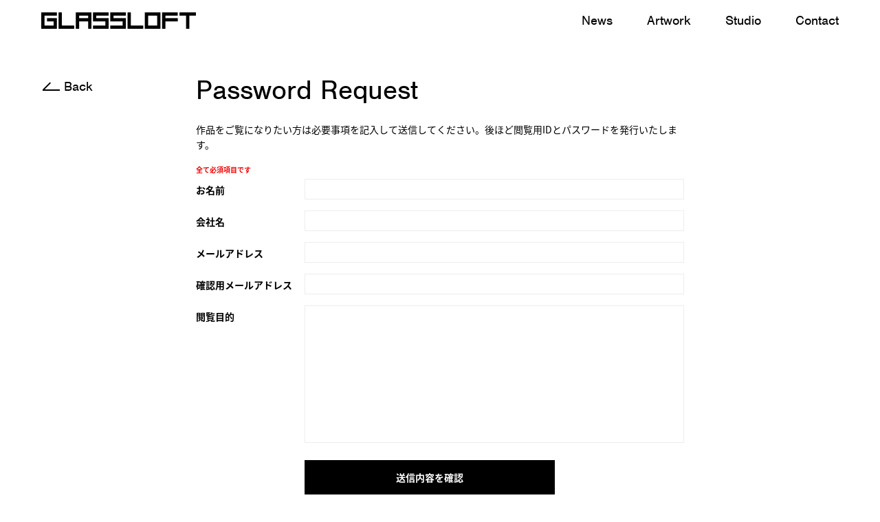

--- FILE ---
content_type: text/html; charset=UTF-8
request_url: https://glassloft.jp/request/?pid=1368
body_size: 28181
content:

<!DOCTYPE html>
<html>
  <head>
    <title>Password Request | GLASSLOFT WEB</title>
<meta name='robots' content='max-image-preview:large' />
<style id='wp-img-auto-sizes-contain-inline-css' type='text/css'>
img:is([sizes=auto i],[sizes^="auto," i]){contain-intrinsic-size:3000px 1500px}
/*# sourceURL=wp-img-auto-sizes-contain-inline-css */
</style>
<link rel='stylesheet' id='mw-wp-form-css' href='https://glassloft.jp/wordpress/wp-content/plugins/mw-wp-form/css/style.css' type='text/css' media='all' />
<style id='wp-block-library-inline-css' type='text/css'>
:root{--wp-block-synced-color:#7a00df;--wp-block-synced-color--rgb:122,0,223;--wp-bound-block-color:var(--wp-block-synced-color);--wp-editor-canvas-background:#ddd;--wp-admin-theme-color:#007cba;--wp-admin-theme-color--rgb:0,124,186;--wp-admin-theme-color-darker-10:#006ba1;--wp-admin-theme-color-darker-10--rgb:0,107,160.5;--wp-admin-theme-color-darker-20:#005a87;--wp-admin-theme-color-darker-20--rgb:0,90,135;--wp-admin-border-width-focus:2px}@media (min-resolution:192dpi){:root{--wp-admin-border-width-focus:1.5px}}.wp-element-button{cursor:pointer}:root .has-very-light-gray-background-color{background-color:#eee}:root .has-very-dark-gray-background-color{background-color:#313131}:root .has-very-light-gray-color{color:#eee}:root .has-very-dark-gray-color{color:#313131}:root .has-vivid-green-cyan-to-vivid-cyan-blue-gradient-background{background:linear-gradient(135deg,#00d084,#0693e3)}:root .has-purple-crush-gradient-background{background:linear-gradient(135deg,#34e2e4,#4721fb 50%,#ab1dfe)}:root .has-hazy-dawn-gradient-background{background:linear-gradient(135deg,#faaca8,#dad0ec)}:root .has-subdued-olive-gradient-background{background:linear-gradient(135deg,#fafae1,#67a671)}:root .has-atomic-cream-gradient-background{background:linear-gradient(135deg,#fdd79a,#004a59)}:root .has-nightshade-gradient-background{background:linear-gradient(135deg,#330968,#31cdcf)}:root .has-midnight-gradient-background{background:linear-gradient(135deg,#020381,#2874fc)}:root{--wp--preset--font-size--normal:16px;--wp--preset--font-size--huge:42px}.has-regular-font-size{font-size:1em}.has-larger-font-size{font-size:2.625em}.has-normal-font-size{font-size:var(--wp--preset--font-size--normal)}.has-huge-font-size{font-size:var(--wp--preset--font-size--huge)}.has-text-align-center{text-align:center}.has-text-align-left{text-align:left}.has-text-align-right{text-align:right}.has-fit-text{white-space:nowrap!important}#end-resizable-editor-section{display:none}.aligncenter{clear:both}.items-justified-left{justify-content:flex-start}.items-justified-center{justify-content:center}.items-justified-right{justify-content:flex-end}.items-justified-space-between{justify-content:space-between}.screen-reader-text{border:0;clip-path:inset(50%);height:1px;margin:-1px;overflow:hidden;padding:0;position:absolute;width:1px;word-wrap:normal!important}.screen-reader-text:focus{background-color:#ddd;clip-path:none;color:#444;display:block;font-size:1em;height:auto;left:5px;line-height:normal;padding:15px 23px 14px;text-decoration:none;top:5px;width:auto;z-index:100000}html :where(.has-border-color){border-style:solid}html :where([style*=border-top-color]){border-top-style:solid}html :where([style*=border-right-color]){border-right-style:solid}html :where([style*=border-bottom-color]){border-bottom-style:solid}html :where([style*=border-left-color]){border-left-style:solid}html :where([style*=border-width]){border-style:solid}html :where([style*=border-top-width]){border-top-style:solid}html :where([style*=border-right-width]){border-right-style:solid}html :where([style*=border-bottom-width]){border-bottom-style:solid}html :where([style*=border-left-width]){border-left-style:solid}html :where(img[class*=wp-image-]){height:auto;max-width:100%}:where(figure){margin:0 0 1em}html :where(.is-position-sticky){--wp-admin--admin-bar--position-offset:var(--wp-admin--admin-bar--height,0px)}@media screen and (max-width:600px){html :where(.is-position-sticky){--wp-admin--admin-bar--position-offset:0px}}

/*# sourceURL=wp-block-library-inline-css */
</style><style id='global-styles-inline-css' type='text/css'>
:root{--wp--preset--aspect-ratio--square: 1;--wp--preset--aspect-ratio--4-3: 4/3;--wp--preset--aspect-ratio--3-4: 3/4;--wp--preset--aspect-ratio--3-2: 3/2;--wp--preset--aspect-ratio--2-3: 2/3;--wp--preset--aspect-ratio--16-9: 16/9;--wp--preset--aspect-ratio--9-16: 9/16;--wp--preset--color--black: #000000;--wp--preset--color--cyan-bluish-gray: #abb8c3;--wp--preset--color--white: #ffffff;--wp--preset--color--pale-pink: #f78da7;--wp--preset--color--vivid-red: #cf2e2e;--wp--preset--color--luminous-vivid-orange: #ff6900;--wp--preset--color--luminous-vivid-amber: #fcb900;--wp--preset--color--light-green-cyan: #7bdcb5;--wp--preset--color--vivid-green-cyan: #00d084;--wp--preset--color--pale-cyan-blue: #8ed1fc;--wp--preset--color--vivid-cyan-blue: #0693e3;--wp--preset--color--vivid-purple: #9b51e0;--wp--preset--gradient--vivid-cyan-blue-to-vivid-purple: linear-gradient(135deg,rgb(6,147,227) 0%,rgb(155,81,224) 100%);--wp--preset--gradient--light-green-cyan-to-vivid-green-cyan: linear-gradient(135deg,rgb(122,220,180) 0%,rgb(0,208,130) 100%);--wp--preset--gradient--luminous-vivid-amber-to-luminous-vivid-orange: linear-gradient(135deg,rgb(252,185,0) 0%,rgb(255,105,0) 100%);--wp--preset--gradient--luminous-vivid-orange-to-vivid-red: linear-gradient(135deg,rgb(255,105,0) 0%,rgb(207,46,46) 100%);--wp--preset--gradient--very-light-gray-to-cyan-bluish-gray: linear-gradient(135deg,rgb(238,238,238) 0%,rgb(169,184,195) 100%);--wp--preset--gradient--cool-to-warm-spectrum: linear-gradient(135deg,rgb(74,234,220) 0%,rgb(151,120,209) 20%,rgb(207,42,186) 40%,rgb(238,44,130) 60%,rgb(251,105,98) 80%,rgb(254,248,76) 100%);--wp--preset--gradient--blush-light-purple: linear-gradient(135deg,rgb(255,206,236) 0%,rgb(152,150,240) 100%);--wp--preset--gradient--blush-bordeaux: linear-gradient(135deg,rgb(254,205,165) 0%,rgb(254,45,45) 50%,rgb(107,0,62) 100%);--wp--preset--gradient--luminous-dusk: linear-gradient(135deg,rgb(255,203,112) 0%,rgb(199,81,192) 50%,rgb(65,88,208) 100%);--wp--preset--gradient--pale-ocean: linear-gradient(135deg,rgb(255,245,203) 0%,rgb(182,227,212) 50%,rgb(51,167,181) 100%);--wp--preset--gradient--electric-grass: linear-gradient(135deg,rgb(202,248,128) 0%,rgb(113,206,126) 100%);--wp--preset--gradient--midnight: linear-gradient(135deg,rgb(2,3,129) 0%,rgb(40,116,252) 100%);--wp--preset--font-size--small: 13px;--wp--preset--font-size--medium: 20px;--wp--preset--font-size--large: 36px;--wp--preset--font-size--x-large: 42px;--wp--preset--spacing--20: 0.44rem;--wp--preset--spacing--30: 0.67rem;--wp--preset--spacing--40: 1rem;--wp--preset--spacing--50: 1.5rem;--wp--preset--spacing--60: 2.25rem;--wp--preset--spacing--70: 3.38rem;--wp--preset--spacing--80: 5.06rem;--wp--preset--shadow--natural: 6px 6px 9px rgba(0, 0, 0, 0.2);--wp--preset--shadow--deep: 12px 12px 50px rgba(0, 0, 0, 0.4);--wp--preset--shadow--sharp: 6px 6px 0px rgba(0, 0, 0, 0.2);--wp--preset--shadow--outlined: 6px 6px 0px -3px rgb(255, 255, 255), 6px 6px rgb(0, 0, 0);--wp--preset--shadow--crisp: 6px 6px 0px rgb(0, 0, 0);}:where(.is-layout-flex){gap: 0.5em;}:where(.is-layout-grid){gap: 0.5em;}body .is-layout-flex{display: flex;}.is-layout-flex{flex-wrap: wrap;align-items: center;}.is-layout-flex > :is(*, div){margin: 0;}body .is-layout-grid{display: grid;}.is-layout-grid > :is(*, div){margin: 0;}:where(.wp-block-columns.is-layout-flex){gap: 2em;}:where(.wp-block-columns.is-layout-grid){gap: 2em;}:where(.wp-block-post-template.is-layout-flex){gap: 1.25em;}:where(.wp-block-post-template.is-layout-grid){gap: 1.25em;}.has-black-color{color: var(--wp--preset--color--black) !important;}.has-cyan-bluish-gray-color{color: var(--wp--preset--color--cyan-bluish-gray) !important;}.has-white-color{color: var(--wp--preset--color--white) !important;}.has-pale-pink-color{color: var(--wp--preset--color--pale-pink) !important;}.has-vivid-red-color{color: var(--wp--preset--color--vivid-red) !important;}.has-luminous-vivid-orange-color{color: var(--wp--preset--color--luminous-vivid-orange) !important;}.has-luminous-vivid-amber-color{color: var(--wp--preset--color--luminous-vivid-amber) !important;}.has-light-green-cyan-color{color: var(--wp--preset--color--light-green-cyan) !important;}.has-vivid-green-cyan-color{color: var(--wp--preset--color--vivid-green-cyan) !important;}.has-pale-cyan-blue-color{color: var(--wp--preset--color--pale-cyan-blue) !important;}.has-vivid-cyan-blue-color{color: var(--wp--preset--color--vivid-cyan-blue) !important;}.has-vivid-purple-color{color: var(--wp--preset--color--vivid-purple) !important;}.has-black-background-color{background-color: var(--wp--preset--color--black) !important;}.has-cyan-bluish-gray-background-color{background-color: var(--wp--preset--color--cyan-bluish-gray) !important;}.has-white-background-color{background-color: var(--wp--preset--color--white) !important;}.has-pale-pink-background-color{background-color: var(--wp--preset--color--pale-pink) !important;}.has-vivid-red-background-color{background-color: var(--wp--preset--color--vivid-red) !important;}.has-luminous-vivid-orange-background-color{background-color: var(--wp--preset--color--luminous-vivid-orange) !important;}.has-luminous-vivid-amber-background-color{background-color: var(--wp--preset--color--luminous-vivid-amber) !important;}.has-light-green-cyan-background-color{background-color: var(--wp--preset--color--light-green-cyan) !important;}.has-vivid-green-cyan-background-color{background-color: var(--wp--preset--color--vivid-green-cyan) !important;}.has-pale-cyan-blue-background-color{background-color: var(--wp--preset--color--pale-cyan-blue) !important;}.has-vivid-cyan-blue-background-color{background-color: var(--wp--preset--color--vivid-cyan-blue) !important;}.has-vivid-purple-background-color{background-color: var(--wp--preset--color--vivid-purple) !important;}.has-black-border-color{border-color: var(--wp--preset--color--black) !important;}.has-cyan-bluish-gray-border-color{border-color: var(--wp--preset--color--cyan-bluish-gray) !important;}.has-white-border-color{border-color: var(--wp--preset--color--white) !important;}.has-pale-pink-border-color{border-color: var(--wp--preset--color--pale-pink) !important;}.has-vivid-red-border-color{border-color: var(--wp--preset--color--vivid-red) !important;}.has-luminous-vivid-orange-border-color{border-color: var(--wp--preset--color--luminous-vivid-orange) !important;}.has-luminous-vivid-amber-border-color{border-color: var(--wp--preset--color--luminous-vivid-amber) !important;}.has-light-green-cyan-border-color{border-color: var(--wp--preset--color--light-green-cyan) !important;}.has-vivid-green-cyan-border-color{border-color: var(--wp--preset--color--vivid-green-cyan) !important;}.has-pale-cyan-blue-border-color{border-color: var(--wp--preset--color--pale-cyan-blue) !important;}.has-vivid-cyan-blue-border-color{border-color: var(--wp--preset--color--vivid-cyan-blue) !important;}.has-vivid-purple-border-color{border-color: var(--wp--preset--color--vivid-purple) !important;}.has-vivid-cyan-blue-to-vivid-purple-gradient-background{background: var(--wp--preset--gradient--vivid-cyan-blue-to-vivid-purple) !important;}.has-light-green-cyan-to-vivid-green-cyan-gradient-background{background: var(--wp--preset--gradient--light-green-cyan-to-vivid-green-cyan) !important;}.has-luminous-vivid-amber-to-luminous-vivid-orange-gradient-background{background: var(--wp--preset--gradient--luminous-vivid-amber-to-luminous-vivid-orange) !important;}.has-luminous-vivid-orange-to-vivid-red-gradient-background{background: var(--wp--preset--gradient--luminous-vivid-orange-to-vivid-red) !important;}.has-very-light-gray-to-cyan-bluish-gray-gradient-background{background: var(--wp--preset--gradient--very-light-gray-to-cyan-bluish-gray) !important;}.has-cool-to-warm-spectrum-gradient-background{background: var(--wp--preset--gradient--cool-to-warm-spectrum) !important;}.has-blush-light-purple-gradient-background{background: var(--wp--preset--gradient--blush-light-purple) !important;}.has-blush-bordeaux-gradient-background{background: var(--wp--preset--gradient--blush-bordeaux) !important;}.has-luminous-dusk-gradient-background{background: var(--wp--preset--gradient--luminous-dusk) !important;}.has-pale-ocean-gradient-background{background: var(--wp--preset--gradient--pale-ocean) !important;}.has-electric-grass-gradient-background{background: var(--wp--preset--gradient--electric-grass) !important;}.has-midnight-gradient-background{background: var(--wp--preset--gradient--midnight) !important;}.has-small-font-size{font-size: var(--wp--preset--font-size--small) !important;}.has-medium-font-size{font-size: var(--wp--preset--font-size--medium) !important;}.has-large-font-size{font-size: var(--wp--preset--font-size--large) !important;}.has-x-large-font-size{font-size: var(--wp--preset--font-size--x-large) !important;}
/*# sourceURL=global-styles-inline-css */
</style>

<style id='classic-theme-styles-inline-css' type='text/css'>
/*! This file is auto-generated */
.wp-block-button__link{color:#fff;background-color:#32373c;border-radius:9999px;box-shadow:none;text-decoration:none;padding:calc(.667em + 2px) calc(1.333em + 2px);font-size:1.125em}.wp-block-file__button{background:#32373c;color:#fff;text-decoration:none}
/*# sourceURL=/wp-includes/css/classic-themes.min.css */
</style>
<script type="text/javascript" src="https://glassloft.jp/wordpress/wp-includes/js/jquery/jquery.min.js" id="jquery-core-js"></script>
<script type="text/javascript" src="https://glassloft.jp/wordpress/wp-includes/js/jquery/jquery-migrate.min.js" id="jquery-migrate-js"></script>
<link rel="canonical" href="https://glassloft.jp/request/" />
        <meta charset="utf8">
    <meta name="viewport" content="width=750">
    <meta name="format-detection" content="telephone=no">
    <meta http-equiv="Content-Type" content="text/html; charset=UTF-8">
    <meta http-equiv="X-UA-Compatible" content="IE=edge">
    <meta name="description" content="GLASSLOFT inc.は広告や映像の世界で活躍する専門分野の異なるクリエーターをサポートするマネージメントオフィスです。Welcome to GLASSLOFT inc. We are the management for creators who are active in various fields.">
    <meta property="og:url" content="https://glassloft.jp/">
    <meta property="og:title" content="GLASSLOFT WEB">
    <meta property="og:site_name" content="GLASSLOFT WEB">
    <meta property="og:type" content="website">
    <meta property="og:description" content="GLASSLOFT inc.は広告や映像の世界で活躍する専門分野の異なるクリエーターをサポートするマネージメントオフィスです。Welcome to GLASSLOFT inc. We are the management for creators who are active in various fields.">
    <meta property="og:image" content="https://glassloft.jp/share/og_0217.jpg">
    <meta property="twitter:url" content="https://glassloft.jp/">
    <meta property="twitter:title" content="GLASSLOFT WEB">
    <meta name="twitter:card" content="summary_large_image">
    <meta name="twitter:description" content="GLASSLOFT inc.は広告や映像の世界で活躍する専門分野の異なるクリエーターをサポートするマネージメントオフィスです。Welcome to GLASSLOFT inc. We are the management for creators who are active in various fields.">
    <meta name="twitter:image" content="https://glassloft.jp/share/og_0217.jpg">
    <link rel="shortcut icon" href="/site-assets/images/common/favicon.ico">
    <script>!function(e){function i(r){if(o[r])return o[r].exports;var n=o[r]={i:r,l:!1,exports:{}};return e[r].call(n.exports,n,n.exports,i),n.l=!0,n.exports}var o={};i.m=e,i.c=o,i.d=function(e,o,r){i.o(e,o)||Object.defineProperty(e,o,{configurable:!1,enumerable:!0,get:r})},i.n=function(e){var o=e&&e.__esModule?function(){return e.default}:function(){return e};return i.d(o,"a",o),o},i.o=function(e,i){return Object.prototype.hasOwnProperty.call(e,i)},i.p="/js/",i(i.s=401)}({401:function(e,i,o){"use strict";!function(e){function i(e){t.classList.add(e)}function o(i){return-1!=e.indexOf(i)}function r(e){return Math.floor(Number(e.replace(/^(\d+(\.\d+)?).*$/,"$1")))}function n(e){return a.indexOf(e)>=0}var t=document.querySelector("html"),a=window.navigator.appVersion.toLowerCase(),d={ios:o("iphone")||o("ipod")||o("ipad"),android:o("android")&&o("mobile"),mobile:o("windows")&&o("phone")||o("iphone")||o("ipod")||o("android")&&o("mobile")||o("firefox")&&o("mobile")||o("blackberry"),tablet:o("windows")&&o("touch")&&-1==o("tablet pc")||o("ipad")||o("android")&&-1==o("mobile")||o("firefox")&&o("tablet")||o("kindle")||o("silk")||o("playbook")};if(d.pc=!d.mobile&&!d.tablet,d.pc)i("pc"),o("mac os")&&i("mac"),o("windows")&&i("win");else{if(i("mobile"),d.ios)d.ios=e.replace(/^.*(iphone|ipod|ipad).* os ([\d_]+).*$/,"$2").replace(/_/g,"."),i("ios"),i("ios"+r(d.ios));else if(d.android){d.android=e.replace(/^.*android ([\d\.]+).*$/,"$1");var c=r(d.android);if(i("android"),i("android"+c),c<5){var s=d.android.replace(/^(\d+(\.\d+)?).*$/,"$1");i("android"+s.replace(".",""))}}var l=null;(l=e.match(/\s(line)\/([\d\.]+)/))&&(d.line=l[2]),(l=e.match(/;fbav\/([\d\.]+)/))&&(d.facebook=l[1]),(l=e.match(/twitter.+/))&&(d.twitter=l[0])}o("msie")?(i("ie"),n("msie 6.")?i("ie6"):n("msie 7.")?i("ie7"):n("msie 8.")?i("ie8"):n("msie 9.")?i("ie9"):n("msie 10.")&&i("ie10")):o("trident")?(i("ie"),i("ie11"),d.ie=11):o("edge")?(i("edge"),d.edge=!0):o("chrome")?(i("chrome"),d.chrome=!0):o("safari")?(i("safari"),d.safari=!0):o("firefox")?(i("firefox"),d.firefox=!0):(i("other"),d.other=!0),window.device=d}((window.navigator.userAgent||"").toLowerCase())}});</script>
        <!-- Google Tag Manager -->
    <script>(function(w,d,s,l,i){w[l]=w[l]||[];w[l].push({'gtm.start':new Date().getTime(),event:'gtm.js'});var f=d.getElementsByTagName(s)[0],j=d.createElement(s),dl=l!='dataLayer'?'&l='+l:'';j.async=true;j.src='https://www.googletagmanager.com/gtm.js?id='+i+dl;f.parentNode.insertBefore(j,f);
    })(window,document,'script','dataLayer','GTM-P3HGJXZ');</script>
    <!-- End Google Tag Manager -->    <script>
      (function(d) {
        var config = {
          kitId: 'pxp4ebw',
          scriptTimeout: 3000,
          async: true
        },
        h=d.documentElement,t=setTimeout(function(){h.className=h.className.replace(/\bwf-loading\b/g,"")+" wf-inactive";},config.scriptTimeout),tk=d.createElement("script"),f=false,s=d.getElementsByTagName("script")[0],a;h.className+=" wf-loading";tk.src='https://use.typekit.net/'+config.kitId+'.js';tk.async=true;tk.onload=tk.onreadystatechange=function(){a=this.readyState;if(f||a&&a!="complete"&&a!="loaded")return;f=true;clearTimeout(t);try{Typekit.load(config)}catch(e){}};s.parentNode.insertBefore(tk,s)
      })(document);
    </script>
    <script src="https://player.vimeo.com/api/player.js"></script>
    <link rel="stylesheet" href="/site-assets/request/index.css">      </head>
	<body class="wp">
		<!-- Google Tag Manager (noscript) -->
		<noscript><iframe src="https://www.googletagmanager.com/ns.html?id=GTM-5DQZTBT"
		height="0" width="0" style="display:none;visibility:hidden"></iframe></noscript>
		<!-- End Google Tag Manager (noscript) -->
				        <div class="comp-preload">
          <div class="spinner"></div>
        </div>		<div id="container">
			<header id="header">
				        <div class="global-header">
          <div class="content">
            <div class="bg-box sp"></div>
            <a class="h1" href="https://glassloft.jp/">
              <h1>GLASSLOFT</h1>
            </a>
            <div class="sp" id="menu-btn">
              <div class="line"></div>
              <div class="line"></div>
            </div>
            <div id="menu-wrapper">
              <!-- <a class="h1" href="/"><h1>GLASSLOFT</h1></a> -->
              <ul>
                <li class="top"><a href="https://glassloft.jp/">Top</a></li>
                <li class="news"><a href="https://glassloft.jp/news/">News</a></li>
                <li class="artwork"><a href="https://glassloft.jp/artwork/">Artwork</a></li>
                <li class="studio"><a href="https://glassloft.jp/studio/">Studio</a></li>
                <li class="contact"><a href="https://glassloft.jp/contact/">Contact</a></li>
              </ul>
              <div class="group sp"><div class="menu-jobname"><p>Director</p></div><div class="names"><a class="name" href="https://glassloft.jp/works/cezan-iseda/"><span>伊勢田 世山</span><small>Cezan Iseda</small></a><a class="name" href="https://glassloft.jp/works/yoshihiro-kobayashi/"><span>小林 佳弘</span><small>Yoshihiro Kobayashi </small></a><a class="name" href="https://glassloft.jp/works/kosai-sekine/"><span>関根 光才</span><small>Kosai Sekine</small></a><a class="name" href="https://glassloft.jp/works/koichiro-tsujikawa/"><span>辻川 幸一郎</span><small>Koichiro Tsujikawa</small></a><a class="name" href="https://glassloft.jp/works/nao-watanabe/"><span>渡邉 直</span><small>Nao Watanabe</small></a><a class="name" href="https://glassloft.jp/works/fumiko-hirano/"><span>平野 文子</span><small>Fumiko Hirano</small></a></div></div><div class="group sp"><div class="menu-jobname"><p>Director/Cinematographer</p></div><div class="names"><a class="name" href="https://glassloft.jp/works/suguru-takeuchi/"><span>竹内 スグル</span><small>Suguru Takeuchi</small></a></div></div><div class="group sp"><div class="menu-jobname"><p>Director/Choreographer</p></div><div class="names"><a class="name" href="https://glassloft.jp/works/chiharu-shimura/"><span>志村 知晴</span><small>Chiharu Shimura</small></a></div></div><div class="group sp"><div class="menu-jobname"><p>Dancer/Choreographer</p></div><div class="names"><a class="name" href="https://glassloft.jp/works/yukina-sakai/"><span>酒井 幸菜</span><small>Yukina Sakai</small></a></div></div><div class="group sp"><div class="menu-jobname"><p>Photographer/Cinematographer</p></div><div class="names"><a class="name" href="https://glassloft.jp/works/toyotaro-shigemori/"><span>重森 豊太郎</span><small>Toyotaro Shigemori</small></a><a class="name" href="https://glassloft.jp/works/takeshi-hanzawa/"><span>半沢 健</span><small>Takeshi hanzawa</small></a><a class="name" href="https://glassloft.jp/works/fumihiro-hirose/"><span>広瀬 文洋</span><small>Fumihiro Hirose</small></a><a class="name" href="https://glassloft.jp/works/yoshinobu-yoshida/"><span>吉田 好伸</span><small>Yoshinobu Yoshida</small></a><a class="name" href="https://glassloft.jp/works/yoshimura/"><span>吉村</span><small>Yoshimura</small></a></div></div><div class="group sp"><div class="menu-jobname"><p>Hair Makeup</p></div><div class="names"><a class="name" href="https://glassloft.jp/works/kouta/"><span>KOUTA</span><small></small></a><a class="name" href="https://glassloft.jp/works/shiho-sakamoto/"><span>坂本 志穂</span><small>Shiho Sakamoto</small></a><a class="name" href="https://glassloft.jp/works/minako-suzuki/"><span>スズキミナコ</span><small>Minako Suzuki</small></a><a class="name" href="https://glassloft.jp/works/masashi-nakayama/"><span>中山 正史</span><small>Masashi Nakayama</small></a><a class="name" href="https://glassloft.jp/works/kazunori-miyasaka/"><span>宮坂 和典</span><small>Kazunori Miyasaka</small></a></div></div><div class="group sp"><div class="menu-jobname"><p>Stylist</p></div><div class="names"><a class="name" href="https://glassloft.jp/works/saoli-iguchi/"><span>井口さおり</span><small>Saoli Iguchi</small></a></div></div><div class="group sp"><div class="menu-jobname"><p>Production Designer</p></div><div class="names"><a class="name" href="https://glassloft.jp/works/ayako-sakahara/"><span>坂原 文子</span><small>Ayako Sakahara</small></a><a class="name" href="https://glassloft.jp/works/takashi-sasaki/"><span>佐々木 尚</span><small>Takashi Sasaki</small></a><a class="name" href="https://glassloft.jp/works/tateo-yanagimachi/"><span>柳町 建夫</span><small>Tateo Yanagimachi</small></a></div></div><div class="group sp"><div class="menu-jobname"><p>Food Stylist</p></div><div class="names"><a class="name" href="https://glassloft.jp/works/midori-moniwa/"><span>茂庭 翠</span><small>Midori Moniwa</small></a></div></div><div class="group sp"><div class="menu-jobname"><p>Flower Artist</p></div><div class="names"><a class="name" href="https://glassloft.jp/works/noriko-okamoto/"><span>岡本 典子</span><small>Noriko Okamoto</small></a></div></div><div class="group sp"><div class="menu-jobname"><p>Art Director/Graphic Designer</p></div><div class="names"><a class="name" href="https://glassloft.jp/works/masakazu-kitayama/"><span>北山 雅和</span><small>Masakazu Kitayama</small></a><a class="name" href="https://glassloft.jp/works/akiyoshi-mishima/"><span>三嶋 章義</span><small>Akiyoshi Mishima</small></a></div></div><div class="group sp"><div class="menu-jobname"><p>Producer</p></div><div class="names"><a class="name" href="https://glassloft.jp/works/kaoru-abe/"><span>阿部 薫</span><small>Kaoru Abe</small></a></div></div>            </div>
          </div>
        </div>			</header>
			<div id="content">
<div class="side-btn"><a class="btnEn btnBack" href="https://glassloft.jp/works/1368/">Back</a></div>

<div id="main">
  <div class="request-contents">
          <div class="content">
        <h2>Password Request</h2>
        <div id="mw_wp_form_mw-wp-form-241" class="mw_wp_form mw_wp_form_input  ">
					<form method="post" action="" enctype="multipart/form-data"><p class="detail">作品をご覧になりたい方は必要事項を記入して送信してください。後ほど閲覧用IDとパスワードを発行いたします。</p>
<p class="red">全て必須項目です</p>



<div class="input-line">
  <p>お名前</p>
  <div class="input">
<input type="text" name="name" size="60" value="" />
</div>
</div>
<div class="input-line">
  <p>会社名</p>
  <div class="input">
<input type="text" name="company" size="60" value="" />
</div>
</div>
<div class="input-line">
  <p>メールアドレス</p>
  <div class="input">
<input type="email" name="mail" size="60" value="" data-conv-half-alphanumeric="true"/>
</div>
</div>
<div class="input-line">
  <p>確認用メールアドレス</p>
  <div class="input">
<input type="email" name="mail2" size="60" value="" data-conv-half-alphanumeric="true"/>
</div>
</div>
<div class="input-line">
  <p>閲覧目的</p>
  <div class="input">
<textarea name="body" cols="50" rows="5" ></textarea>
</div>
</div>


<input type="submit" name="submitConfirm" value="送信内容を確認" />
<input type="hidden" name="mw-wp-form-form-id" value="241" /><input type="hidden" name="mw_wp_form_token" value="a8f3470ac111009ff1ac05a49fd21bee1be0274bd45557efd73a4055c901707d" /></form>
				<!-- end .mw_wp_form --></div>
      </div>
      </div>
  <div class="global-footer-margin"></div>
</div>

        <footer id="footer">
          <script type="speculationrules">
{"prefetch":[{"source":"document","where":{"and":[{"href_matches":"/*"},{"not":{"href_matches":["/wordpress/wp-*.php","/wordpress/wp-admin/*","/wordpress/wp-content/uploads/*","/wordpress/wp-content/*","/wordpress/wp-content/plugins/*","/wordpress/wp-content/themes/glassloft/*","/*\\?(.+)"]}},{"not":{"selector_matches":"a[rel~=\"nofollow\"]"}},{"not":{"selector_matches":".no-prefetch, .no-prefetch a"}}]},"eagerness":"conservative"}]}
</script>
<script type="text/javascript" src="https://glassloft.jp/wordpress/wp-content/plugins/mw-wp-form/js/form.js" id="mw-wp-form-js"></script>
          <div class="global-footer">
            <div class="content">
              <p>©GLASSLOFT inc. ALL Rights Reserved.</p><a href="#" id="scroll-btn"></a>
            </div>
          </div>
        </footer>
      </div>
		</div>
    <script src="/site-assets/libs.js"></script>

    <script src="/site-assets/request/index.js"></script>    

	</body>
</html>

--- FILE ---
content_type: text/css
request_url: https://glassloft.jp/site-assets/request/index.css
body_size: 32911
content:
@font-face{font-family:swiper-icons;src:url([data-uri]) format('woff')}:root{--swiper-theme-color:#007aff}.swiper-container{margin-left:auto;margin-right:auto;position:relative;overflow:hidden;list-style:none;padding:0;z-index:1}.swiper-container-vertical>.swiper-wrapper{-ms-flex-direction:column;flex-direction:column}.swiper-wrapper{position:relative;width:100%;height:100%;z-index:1;display:-ms-flexbox;display:flex;transition-property:transform;box-sizing:content-box}.swiper-container-android .swiper-slide,.swiper-wrapper{transform:translate3d(0,0,0)}.swiper-container-multirow>.swiper-wrapper{-ms-flex-wrap:wrap;flex-wrap:wrap}.swiper-container-multirow-column>.swiper-wrapper{-ms-flex-wrap:wrap;flex-wrap:wrap;-ms-flex-direction:column;flex-direction:column}.swiper-container-free-mode>.swiper-wrapper{transition-timing-function:ease-out;margin:0 auto}.swiper-slide{-ms-flex-negative:0;flex-shrink:0;width:100%;height:100%;position:relative;transition-property:transform}.swiper-slide-invisible-blank{visibility:hidden}.swiper-container-autoheight,.swiper-container-autoheight .swiper-slide{height:auto}.swiper-container-autoheight .swiper-wrapper{-ms-flex-align:start;align-items:flex-start;transition-property:transform,height}.swiper-container-3d{perspective:1200px}.swiper-container-3d .swiper-cube-shadow,.swiper-container-3d .swiper-slide,.swiper-container-3d .swiper-slide-shadow-bottom,.swiper-container-3d .swiper-slide-shadow-left,.swiper-container-3d .swiper-slide-shadow-right,.swiper-container-3d .swiper-slide-shadow-top,.swiper-container-3d .swiper-wrapper{transform-style:preserve-3d}.swiper-container-3d .swiper-slide-shadow-bottom,.swiper-container-3d .swiper-slide-shadow-left,.swiper-container-3d .swiper-slide-shadow-right,.swiper-container-3d .swiper-slide-shadow-top{position:absolute;left:0;top:0;width:100%;height:100%;pointer-events:none;z-index:10}.swiper-container-3d .swiper-slide-shadow-left{background-image:linear-gradient(to left,rgba(0,0,0,.5),transparent)}.swiper-container-3d .swiper-slide-shadow-right{background-image:linear-gradient(to right,rgba(0,0,0,.5),transparent)}.swiper-container-3d .swiper-slide-shadow-top{background-image:linear-gradient(to top,rgba(0,0,0,.5),transparent)}.swiper-container-3d .swiper-slide-shadow-bottom{background-image:linear-gradient(to bottom,rgba(0,0,0,.5),transparent)}.swiper-container-css-mode>.swiper-wrapper{overflow:auto;scrollbar-width:none;-ms-overflow-style:none}.swiper-container-css-mode>.swiper-wrapper::-webkit-scrollbar{display:none}.swiper-container-css-mode>.swiper-wrapper>.swiper-slide{scroll-snap-align:start start}.swiper-container-horizontal.swiper-container-css-mode>.swiper-wrapper{-ms-scroll-snap-type:x mandatory;scroll-snap-type:x mandatory}.swiper-container-vertical.swiper-container-css-mode>.swiper-wrapper{-ms-scroll-snap-type:y mandatory;scroll-snap-type:y mandatory}.swiper-button-next,.swiper-button-prev{position:absolute;width:calc(var(--swiper-navigation-size)/44*27);height:var(--swiper-navigation-size);margin-top:calc(-1*var(--swiper-navigation-size)/2);z-index:10;cursor:pointer;display:-ms-flexbox;display:flex;-ms-flex-align:center;align-items:center;-ms-flex-pack:center;justify-content:center;color:var(--swiper-navigation-color,var(--swiper-theme-color))}.swiper-button-next.swiper-button-disabled,.swiper-button-prev.swiper-button-disabled{opacity:.35;cursor:auto;pointer-events:none}.swiper-button-next:after,.swiper-button-prev:after{font-family:swiper-icons;font-size:var(--swiper-navigation-size);letter-spacing:0;text-transform:none;font-variant:initial;line-height:1;font-size:28px}.swiper-button-prev,.swiper-container-rtl .swiper-button-next{left:10px;right:auto}.swiper-button-prev:after,.swiper-container-rtl .swiper-button-next:after{content:'prev'}.swiper-button-next,.swiper-container-rtl .swiper-button-prev{right:10px;left:auto}.swiper-button-next:after,.swiper-container-rtl .swiper-button-prev:after{content:'next'}.swiper-button-next.swiper-button-white,.swiper-button-prev.swiper-button-white{--swiper-navigation-color:#fff}.swiper-button-next.swiper-button-black,.swiper-button-prev.swiper-button-black{--swiper-navigation-color:#000}.swiper-button-lock{display:none}.swiper-pagination{position:absolute;transition:opacity .3s;transform:translate3d(0,0,0);z-index:10}.swiper-pagination.swiper-pagination-hidden{opacity:0}.swiper-container-horizontal>.swiper-pagination-bullets,.swiper-pagination-custom,.swiper-pagination-fraction{left:0;width:100%}.swiper-pagination-bullets-dynamic{overflow:hidden;font-size:0}.swiper-pagination-bullets-dynamic .swiper-pagination-bullet{transform:scale(.33);position:relative}.swiper-pagination-bullets-dynamic .swiper-pagination-bullet-active,.swiper-pagination-bullets-dynamic .swiper-pagination-bullet-active-main{transform:scale(1)}.swiper-pagination-bullets-dynamic .swiper-pagination-bullet-active-prev{transform:scale(.66)}.swiper-pagination-bullets-dynamic .swiper-pagination-bullet-active-prev-prev{transform:scale(.33)}.swiper-pagination-bullets-dynamic .swiper-pagination-bullet-active-next{transform:scale(.66)}.swiper-pagination-bullets-dynamic .swiper-pagination-bullet-active-next-next{transform:scale(.33)}.swiper-pagination-bullet{width:8px;height:8px;display:inline-block;border-radius:100%;background:#000;opacity:.2}button.swiper-pagination-bullet{border:none;margin:0;padding:0;box-shadow:none;-webkit-appearance:none;-moz-appearance:none;appearance:none}.swiper-pagination-clickable .swiper-pagination-bullet{cursor:pointer}.swiper-pagination-bullet-active{opacity:1;background:var(--swiper-pagination-color,var(--swiper-theme-color))}.swiper-container-vertical>.swiper-pagination-bullets{right:10px;top:50%;transform:translate3d(0,-50%,0)}.swiper-container-vertical>.swiper-pagination-bullets .swiper-pagination-bullet{margin:6px 0;display:block}.swiper-container-vertical>.swiper-pagination-bullets.swiper-pagination-bullets-dynamic{top:50%;transform:translateY(-50%);width:8px}.swiper-container-vertical>.swiper-pagination-bullets.swiper-pagination-bullets-dynamic .swiper-pagination-bullet{display:inline-block;transition:transform .2s,top .2s}.swiper-container-horizontal>.swiper-pagination-bullets.swiper-pagination-bullets-dynamic{left:50%;transform:translateX(-50%);white-space:nowrap}.swiper-container-horizontal>.swiper-pagination-bullets.swiper-pagination-bullets-dynamic .swiper-pagination-bullet{transition:transform .2s,left .2s}.swiper-container-horizontal.swiper-container-rtl>.swiper-pagination-bullets-dynamic .swiper-pagination-bullet{transition:transform .2s,right .2s}.swiper-pagination-progressbar{background:rgba(0,0,0,.25);position:absolute}.swiper-pagination-progressbar .swiper-pagination-progressbar-fill{background:var(--swiper-pagination-color,var(--swiper-theme-color));position:absolute;left:0;top:0;width:100%;height:100%;transform:scale(0);transform-origin:left top}.swiper-container-rtl .swiper-pagination-progressbar .swiper-pagination-progressbar-fill{transform-origin:right top}.swiper-container-horizontal>.swiper-pagination-progressbar,.swiper-container-vertical>.swiper-pagination-progressbar.swiper-pagination-progressbar-opposite{width:100%;height:4px;left:0;top:0}.swiper-container-horizontal>.swiper-pagination-progressbar.swiper-pagination-progressbar-opposite,.swiper-container-vertical>.swiper-pagination-progressbar{width:4px;height:100%;left:0;top:0}.swiper-pagination-white{--swiper-pagination-color:#fff}.swiper-pagination-black{--swiper-pagination-color:#000}.swiper-pagination-lock{display:none}.swiper-scrollbar{border-radius:10px;position:relative;-ms-touch-action:none;background:rgba(0,0,0,.1)}.swiper-container-horizontal>.swiper-scrollbar{position:absolute;left:1%;bottom:3px;z-index:50;height:5px;width:98%}.swiper-container-vertical>.swiper-scrollbar{position:absolute;right:3px;top:1%;z-index:50;width:5px;height:98%}.swiper-scrollbar-drag{height:100%;width:100%;position:relative;background:rgba(0,0,0,.5);border-radius:10px;left:0;top:0}.swiper-scrollbar-cursor-drag{cursor:move}.swiper-scrollbar-lock{display:none}.swiper-zoom-container{width:100%;height:100%;display:-ms-flexbox;display:flex;-ms-flex-pack:center;justify-content:center;-ms-flex-align:center;align-items:center;text-align:center}.swiper-zoom-container>canvas,.swiper-zoom-container>img,.swiper-zoom-container>svg{max-width:100%;max-height:100%;object-fit:contain}.swiper-slide-zoomed{cursor:move}.swiper-lazy-preloader{width:42px;height:42px;position:absolute;left:50%;top:50%;margin-left:-21px;margin-top:-21px;z-index:10;transform-origin:50%;animation:1s linear infinite swiper-preloader-spin;box-sizing:border-box;border:4px solid var(--swiper-preloader-color,var(--swiper-theme-color));border-radius:50%;border-top-color:transparent}.swiper-lazy-preloader-white{--swiper-preloader-color:#fff}.swiper-lazy-preloader-black{--swiper-preloader-color:#000}@keyframes swiper-preloader-spin{100%{transform:rotate(360deg)}}.swiper-container .swiper-notification{position:absolute;left:0;top:0;pointer-events:none;opacity:0;z-index:-1000}.swiper-container-fade.swiper-container-free-mode .swiper-slide{transition-timing-function:ease-out}.swiper-container-fade .swiper-slide{pointer-events:none;transition-property:opacity}.swiper-container-fade .swiper-slide .swiper-slide{pointer-events:none}.swiper-container-fade .swiper-slide-active,.swiper-container-fade .swiper-slide-active .swiper-slide-active{pointer-events:auto}.swiper-container-cube{overflow:visible}.swiper-container-cube .swiper-slide{pointer-events:none;-webkit-backface-visibility:hidden;backface-visibility:hidden;z-index:1;visibility:hidden;transform-origin:0 0;width:100%;height:100%}.swiper-container-cube .swiper-slide .swiper-slide{pointer-events:none}.swiper-container-cube.swiper-container-rtl .swiper-slide{transform-origin:100% 0}.swiper-container-cube .swiper-slide-active,.swiper-container-cube .swiper-slide-active .swiper-slide-active{pointer-events:auto}.swiper-container-cube .swiper-slide-active,.swiper-container-cube .swiper-slide-next,.swiper-container-cube .swiper-slide-next+.swiper-slide,.swiper-container-cube .swiper-slide-prev{pointer-events:auto;visibility:visible}.swiper-container-cube .swiper-slide-shadow-bottom,.swiper-container-cube .swiper-slide-shadow-left,.swiper-container-cube .swiper-slide-shadow-right,.swiper-container-cube .swiper-slide-shadow-top{z-index:0;-webkit-backface-visibility:hidden;backface-visibility:hidden}.swiper-container-cube .swiper-cube-shadow{position:absolute;left:0;bottom:0;width:100%;height:100%;background:#000;opacity:.6;filter:url('data:image/svg+xml;charset=utf-8,<svg xmlns="http://www.w3.org/2000/svg"><filter id="filter"><feGaussianBlur stdDeviation="50" /></filter></svg>#filter');filter:blur(50px);z-index:0}.swiper-container-flip{overflow:visible}.swiper-container-flip .swiper-slide{pointer-events:none;-webkit-backface-visibility:hidden;backface-visibility:hidden;z-index:1}.swiper-container-flip .swiper-slide .swiper-slide{pointer-events:none}.swiper-container-flip .swiper-slide-active,.swiper-container-flip .swiper-slide-active .swiper-slide-active{pointer-events:auto}.swiper-container-flip .swiper-slide-shadow-bottom,.swiper-container-flip .swiper-slide-shadow-left,.swiper-container-flip .swiper-slide-shadow-right,.swiper-container-flip .swiper-slide-shadow-top{z-index:0;-webkit-backface-visibility:hidden;backface-visibility:hidden}a,abbr,acronym,address,applet,big,blockquote,body,caption,cite,code,dd,del,dfn,div,dl,dt,em,fieldset,form,h1,h2,h3,h4,h5,h6,html,iframe,img,ins,kbd,label,legend,li,object,ol,p,pre,q,s,samp,small,span,strike,strong,sub,sup,table,tbody,td,tfoot,th,thead,tr,tt,ul,var{margin:0;padding:0;border:0;outline:0;font-weight:inherit;font-style:inherit;font-family:inherit;font-size:100%;vertical-align:baseline}ol,ul{list-style:none}table{border-spacing:0;vertical-align:middle;border-collapse:collapse;border-spacing:0}caption,td,th{text-align:left;font-weight:400;vertical-align:middle}a img{border:none}article,aside,canvas,details,figcaption,figure,footer,header,hgroup,main,menu,nav,section,summary{margin:0;padding:0;border:0;outline:0;display:block}audio,canvas,progress,video{display:inline-block}a,a:hover,button,img{-webkit-tap-highlight-color:transparent;-webkit-touch-callout:none}:root{--swiper-navigation-size:44px;-ms-overflow-style:-ms-autohiding-scrollbar;overflow-y:scroll;-webkit-text-size-adjust:100%;box-sizing:border-box;cursor:default;font-family:nimbus-sans,noto-sans-cjk-jp,noto-sans,"ヒラギノ角ゴ Pro W3",Hiragino Kaku Gothic Pro,"游ゴシック",Yu Gothic,Meiryo UI,Meiryo,"メイリオ","ＭＳ Ｐゴシック",sans-serif;text-rendering:optimizeLegibility}[hidden],audio:not([controls]),template{display:none}button{overflow:visible;outline:0}details,main,summary{display:block}input[type=number]{width:auto}input[type=search]{-webkit-appearance:textfield}input::-webkit-search-cancel-button,input::-webkit-search-decoration{-webkit-appearance:none}pre{overflow:auto}small{font-size:75%}textarea{overflow:auto;resize:vertical}*,:after,:before{box-sizing:inherit;border-style:solid;border-width:0}*{font-size:inherit;line-height:inherit;margin:0;padding:0}:after,:before{text-decoration:inherit;vertical-align:inherit}html{color:#000;-webkit-overflow-scrolling:touch}a{text-decoration:none}audio,canvas,iframe,img,svg,video{vertical-align:middle}button,input,select,textarea{background-color:transparent;color:inherit;font-family:inherit;font-style:inherit;font-weight:inherit}[type=button],[type=date],[type=datetime-local],[type=datetime],[type=email],[type=month],[type=number],[type=password],[type=reset],[type=search],[type=submit],[type=tel],[type=text],[type=time],[type=url],[type=week],button,select,textarea{min-height:1.5}code,kbd,pre,samp{font-family:monospace,monospace}nav ol,nav ul{list-style:none}select{-moz-appearance:none;-webkit-appearance:none}select::-ms-expand{display:none}select::-ms-value{color:currentColor}::-moz-selection{background-color:#b3d4fc;color:#4c2b03;text-shadow:none}::selection{background-color:#b3d4fc;color:#4c2b03;text-shadow:none}[aria-busy=true]{cursor:progress}[aria-controls]{cursor:pointer}[aria-disabled]{cursor:default}[hidden][aria-hidden=false]{clip:rect(0 0 0 0);display:inherit;position:absolute}[hidden][aria-hidden=false]:focus{clip:auto}:root,body,html{background:#fff}html *{-webkit-tap-highlight-color:transparent}body{line-height:1;font-family:nimbus-sans,noto-sans-cjk-jp,noto-sans,"ヒラギノ角ゴ Pro W3",Hiragino Kaku Gothic Pro,"游ゴシック",Yu Gothic,Meiryo UI,Meiryo,"メイリオ","ＭＳ Ｐゴシック",sans-serif;color:#000;text-rendering:optimizeLegibility;-webkit-font-smoothing:antialiased;-moz-osx-font-smoothing:grayscale}body a{color:#000}html.pc body #footer,html.pc body #main{min-width:1280px;max-width:1680px;margin:0 auto}#container{position:relative;width:100%}#container a{cursor:pointer}#container #content{background:#fff}#container #content .side-btn{position:absolute;top:116px;left:61px;z-index:9000}#container #main{width:100%;margin:0 auto -144px;min-height:100%;position:relative;z-index:7000;min-height:100vh;overflow:hidden}#container #footer{position:relative;z-index:8000}html.pc{overflow-y:scroll;overflow-x:hidden}html.pc body .sp{display:none}html.pc #content{width:100%;position:absolute;background:#fff}html.mobile{overflow:visible}html.mobile body{overflow-x:hidden}html.mobile body .dt{display:none}html.mobile #container{overflow:visible}html.mobile #container #content .side-btn{position:relative;top:0;left:0;margin:129px 0 0;padding:0 0 0 40px}html.mobile #container #main{margin-bottom:-206px}canvas{pointer-events:none}@media screen and (max-width:1280px){html.pc{overflow-x:auto}}@keyframes hamburger-open1{0%{top:48px;left:46px;width:70px}50%{top:57px}100%{top:57px;left:41px;width:80px;transform:rotate(34deg)}}@keyframes hamburger-open2{0%{top:68px;left:46px;width:70px}50%{top:57px}100%{top:57px;left:41px;width:80px;transform:rotate(-34deg)}}.parallax li,article .article-title{position:absolute}article .article-title:before{display:block;position:absolute;top:14px;left:0;width:$images__common__title-bg__width__x2;height:100px;background:repeat-y;background-size:$images__common__title-bg__width__x2 auto;content:''}article .article-title h2{position:relative;margin-left:45px;text-indent:-9999px}.mobile article .article-title:before{top:32px;left:0;width:$images__common__sp-title-bg__width;height:100px;background:repeat-y;background-size:$images__common__sp-title-bg__width auto;content:''}.mobile article .article-title h2{margin-left:90px}.visual{padding:0 0 14px}.visual .visual-wrapper li{width:100%;overflow:hidden;position:relative;background-repeat:no-repeat;background-position:50% 50%;background-size:cover}.visual .visual-wrapper li img{width:100%;height:auto;position:absolute;top:0;left:0}.mobile .visual{padding:0 0 24px}.swiper-container-horizontal>.swiper-pagination-bullets,.swiper-pagination-custom,.swiper-pagination-fraction{bottom:0}.swiper-container-horizontal>.swiper-pagination-bullets .swiper-pagination-bullet{margin:0 0 0 4px}.swiper-pagination{text-align:right}.swiper-pagination .swiper-pagination-bullet{width:40px;height:2px;background:#d9d3c9;border-radius:0;opacity:1;-ms-filter:none;filter:none;transition:background .18s linear}.swiper-pagination .swiper-pagination-bullet.swiper-pagination-bullet-active,.swiper-pagination .swiper-pagination-bullet:hover{background:#bbb}.swiper-button-next,.swiper-button-prev{color:#fff;top:49%}.swiper-button-prev{left:24px}.swiper-button-next{right:24px}.mobile .swiper-container-horizontal>.swiper-pagination-bullets,.mobile .swiper-pagination-custom,.mobile .swiper-pagination-fraction{bottom:0}.mobile .swiper-container-horizontal>.swiper-pagination-bullets .swiper-pagination-bullet{margin:0 0 0 8px}.mobile .swiper-pagination .swiper-pagination-bullet{width:80px;height:4px}.underline{border-bottom:2px solid #000}.mobile .underline{border-bottom:4px solid #000}.btnEn{position:relative;font-size:19px;font-family:nimbus-sans;font-weight:400}.mobile .btnEn{font-size:40px}.btnBack{padding:0 0 0 32px;position:relative}.btnBack:before{content:"";position:absolute;bottom:5px;left:1px;width:25px;height:2px;background:#000}.btnBack:after{content:"";position:absolute;bottom:4px;left:6px;width:2px;height:15px;transform:rotate(45deg);background:#000}.mobile .btnBack{padding:0 0 0 50px;margin:0 3px}.mobile .btnBack:before{bottom:10px;width:37px;height:4px}.mobile .btnBack:after{bottom:8px;left:9px;width:4px;height:25px}.btnNext,.btnPrev{display:inline-block;padding:10px}.arrow{position:absolute}.arrow:before{content:"";position:absolute;top:3px;left:3px;width:2px;height:11px;background:#000}.arrow:after{content:"";position:absolute;top:3px;left:3px;width:11px;height:2px;background:#000}.arrow.L{transform:rotate(-45deg);top:10px;left:0}.arrow.R{transform:rotate(135deg);top:10px;right:0}.mobile .btnPrev{padding:0 0 0 32px}.mobile .btnNext{padding:0 36px 0 0}.mobile .arrow:before{width:4px;height:24px}.mobile .arrow:after{width:24px;height:4px}.mobile .arrow.L,.mobile .arrow.R{top:21px}.button{width:100%;text-align:center}.button .btn{transition:.1s linear;cursor:pointer;border:7px solid #fffd66;background:#ffff2c;width:516px;height:114px;margin:0 auto;display:inline-block;border-radius:60px;font-size:44px;font-weight:700}.button .btn .btn_text{position:absolute;transition:.1s linear;color:#000}.button .btn .btn_text_on{position:absolute;transition:.1s linear;opacity:0}.button.gray .btn{background:#a6a6a6;border:7px solid #a6a6a6}.button.textBtn .btn{position:relative}.button.textBtn .btn .btn_text,.button.textBtn .btn .btn_text_on{width:502px;height:100px;display:block;font-size:44px;text-align:center;line-height:100px;font-weight:700;position:absolute;top:0;left:0}.button.textBtn .btn .btn_text{color:#000}.button.textBtn .btn .btn_text_on{color:#fff}.button-off{width:100%;text-align:center}.button-off .btn{background:rgba(255,255,255,.5);width:516px;height:114px;margin:0 auto;display:inline-block;border-radius:60px}.pc .button .btn:hover{background:rgba(0,0,0,.5)}.pc .button .btn:hover .btn_text{opacity:0;color:#fff}.pc .button .btn:hover .btn_text_on{opacity:1;-ms-filter:none;filter:none}.mobile .button .btn:active{background:rgba(0,0,0,.5)}.mobile .button .btn:active .btn_text{opacity:0;color:#fff}.mobile .button .btn:active .btn_text_on{opacity:1;-ms-filter:none;filter:none}.ie .button.textBtn .btn .btn_text,.ie .button.textBtn .btn .btn_text_on{line-height:120px}.global-header{display:block;position:fixed;z-index:10000;background:#fff;top:0;left:0;height:60px;width:100%;min-width:1280px;font-size:19px}.global-header .content{position:relative;overflow:hidden;height:100%;margin:0 60px}.global-header .content a.h1{display:inline-block;margin:18px 0 0}.global-header .content a.h1 h1{background-image:url(/site-assets/images/common/logo.png);background-repeat:no-repeat;background-size:225px 24px;background-position:center;width:225px;height:24px;text-indent:-9999px}.global-header .content #menu-wrapper ul{font-size:0;position:absolute;top:20px;right:0}.global-header .content #menu-wrapper ul li{font-size:19px;display:inline-block;margin:0 0 0 50px}.global-header.top{height:119px}.global-header.top .content #menu-wrapper ul{top:50px}.pc .global-header,.pc .global-header .pc{display:block}.pc .global-header .content #menu-wrapper ul li.top,.pc .global-header .sp{display:none}.pc .global-header .content #menu-wrapper ul li:hover{opacity:.5}.mobile .global-header{display:block;height:120px;top:0;min-width:auto}.mobile .global-header .pc{display:none}.mobile .global-header .sp{display:block}.mobile .global-header .content{overflow:visible;width:100%;margin:0}.mobile .global-header .content .bg-box.sp{visibility:hidden;opacity:0;position:absolute;top:0;left:0;z-index:50;width:100%;height:120px;background:#000}.mobile .global-header .content a.h1{margin:36px 0 0 40px;z-index:100;position:absolute}.mobile .global-header .content a.h1 h1{background-image:url(/site-assets/images/common/logo-sp.png);background-repeat:no-repeat;background-size:452px 48px;background-position:center;width:452px;height:48px;line-height:0}.mobile .global-header .content a.h1:after{transition:opacity .1s linear;content:"";display:block;visibility:hidden;opacity:0;background-image:url(/site-assets/images/common/logo-white.png);background-repeat:no-repeat;background-size:452px 48px;background-position:center;width:452px;height:48px;position:absolute;top:0;left:0}.mobile .global-header .content #menu-btn{z-index:100;position:absolute;top:0;right:0;width:158px;height:120px}.mobile .global-header .content #menu-btn .line{position:absolute;width:70px;height:4px;background:#000}.mobile .global-header .content #menu-btn .line:nth-of-type(1){top:48px;left:46px}.mobile .global-header .content #menu-btn .line:nth-of-type(2){top:68px;left:46px}.mobile .global-header .content #menu-wrapper{opacity:0;visibility:hidden;transition:opacity .1s linear;overflow:scroll;position:absolute;top:0;left:0;width:100%;height:0;color:#fff;background:#000}.mobile .global-header .content #menu-wrapper a{color:#fff}.mobile .global-header .content #menu-wrapper ul{position:relative;top:0;margin:223px 0 156px}.mobile .global-header .content #menu-wrapper ul li{position:relative;display:block;font-size:60px;margin:0 40px 42px}.mobile .global-header .content #menu-wrapper ul li a{width:100%}.mobile .global-header .content #menu-wrapper .group{position:relative;margin:0 20px 120px 40px;font-size:0}.mobile .global-header .content #menu-wrapper .group .menu-jobname{display:inline-block;vertical-align:top;width:256px;margin:0 20px 0 0;font-size:28px;line-height:36px}.mobile .global-header .content #menu-wrapper .group .menu-jobname p{display:inline-block;word-break:break-word}.mobile .global-header .content #menu-wrapper .group .names{display:inline-block;width:calc(100% - (256px + 20px));word-break:break-word}.mobile .global-header .content #menu-wrapper .group .names a.name{display:inline-block;margin:40px 0 0;font-family:noto-sans-cjk-jp;font-weight:700;font-size:36px}.mobile .global-header .content #menu-wrapper .group .names a.name span{margin:0 17px 0 0;line-height:48px}.mobile .global-header .content #menu-wrapper .group .names a.name small{display:inline-block;font-family:nimbus-sans;font-weight:300;font-size:24px;line-height:32px}.mobile .global-header .content #menu-wrapper .group .names a.name:first-of-type{margin:0}.mobile .global-header.open .bg-box.sp{opacity:1;-ms-filter:none;filter:none;visibility:visible;transition-delay:.1s}.mobile .global-header.open a.h1:after{opacity:1;-ms-filter:none;filter:none;visibility:visible}.mobile .global-header.open #menu-btn .line{animation-duration:.2s;animation-timing-function:cubic-bezier(.165,.84,.44,1);animation-fill-mode:forwards;background:#fff}.mobile .global-header.open #menu-btn .line:nth-of-type(1){animation-name:hamburger-open1}.mobile .global-header.open #menu-btn .line:nth-of-type(2){animation-name:hamburger-open2}.mobile .global-header.open #menu-wrapper{opacity:1;-ms-filter:none;filter:none;visibility:visible}.request-contents{display:block;position:relative;margin:111px 105px 38px}.request-contents .content{margin:0 16.8%}.request-contents h2{font-family:nimbus-sans;font-weight:400;font-size:40px;margin:0 0 26px}.request-contents input,.request-contents p,.request-contents textarea{font-family:noto-sans-cjk-jp;font-weight:400}.request-contents .detail{font-size:14px;line-height:22px;margin:0 0 21px}.request-contents .error,.request-contents .red{font-size:10px;font-weight:700;color:#ef0000}.request-contents .red{margin:0 0 14px}.request-contents .input-line{margin:0 0 22px;font-size:0}.request-contents .input-line .input,.request-contents .input-line p{display:inline-block}.request-contents .input-line p{width:148px;margin:0 10px 0 0;font-size:14px;line-height:20px;font-weight:700;vertical-align:top}.request-contents .input-line .input{font-size:14px;line-height:20px;width:calc(100% - (148px + 10px))}.request-contents .input-line .input input,.request-contents .input-line .input textarea{width:100%;padding:8px 5px;margin:-6px 0 0;border-radius:0;border:1px solid #ededed;-webkit-appearance:none}.request-contents .input-line .input input:focus,.request-contents .input-line .input textarea:focus{border:1px solid #000}.request-contents .input-line .input input{height:30px}.request-contents .input-line .input textarea{height:200px;resize:none}.request-contents .input-line .anr_captcha_field{margin:0 0 0 158px}.request-contents input[type=submit]{margin:-3px 158px 20px;font-family:noto-sans-cjk-jp;font-weight:700;font-size:14px;width:51.3%;height:50px;background:#000;color:#fff}.request-contents input[type=submit]:hover{opacity:.8;cursor:pointer}.request-contents input[name=submitBack]{margin-top:10px}.request-contents .mw_wp_form_complete{margin:140px auto 0}.request-contents .mw_wp_form_complete a,.request-contents .mw_wp_form_complete p{text-align:center;font-family:noto-sans-cjk-jp;font-weight:700}.request-contents .mw_wp_form_complete p{font-size:18px;line-height:24px;margin:0 auto 83px}.request-contents .mw_wp_form_complete a{font-size:14px;line-height:19px;display:table;margin:0 auto}.pc .request-contents{display:block}.pc .request-contents input:focus,.pc .request-contents textarea:focus{outline:0}.mobile .request-contents{display:block;width:668px;margin:71px auto 0}.mobile .request-contents .content{margin:0}.mobile .request-contents .content h2{font-size:60px;margin:0 0 30px}.mobile .request-contents .content .detail{font-size:28px;line-height:44px;margin:0 0 22px}.mobile .request-contents .content .error,.mobile .request-contents .content .red{font-size:22px;line-height:44px}.mobile .request-contents .content .red{margin:0 0 16px}.mobile .request-contents .content .input-line{margin:0 0 40px}.mobile .request-contents .content .input-line p{width:100%;font-size:28px;line-height:28px;margin:0 0 20px;text-indent:-3px}.mobile .request-contents .content .input-line .input{width:100%;font-size:28px;line-height:30px}.mobile .request-contents .content .input-line .input input,.mobile .request-contents .content .input-line .input textarea{padding:14px 10px;margin:0;font-size:28px;line-height:44px;width:100%;border:2px solid #ededed}.mobile .request-contents .content .input-line .input input{height:80px}.mobile .request-contents .content .input-line .input textarea{height:500px}.mobile .request-contents .content .input-line .anr_captcha_field{margin:0;transform:scale(2);transform-origin:top left;padding:0 0 5rem}.mobile .request-contents .content input[type=submit]{-webkit-appearance:none;border-radius:0;margin:0 auto 40px;width:100%;height:100px;font-size:28px}.mobile .request-contents .content input[name=submitBack]{margin-top:40px}.mobile .request-contents .mw_wp_form_complete{margin:240px auto 0}.mobile .request-contents .mw_wp_form_complete a,.mobile .request-contents .mw_wp_form_complete p{font-size:28px}.mobile .request-contents .mw_wp_form_complete p{margin:0 auto 137px;line-height:64px}.mobile .request-contents .mw_wp_form_complete a{line-height:38px}.global-footer-margin{display:block;position:relative;height:144px}.pc .global-footer-margin{display:block}.mobile .global-footer-margin{display:block;height:206px}.global-footer{display:block;position:relative;overflow:hidden;clear:both;width:100vw;min-width:1280px;left:50%;transform:translateX(-50%)}.global-footer .content{margin:67px 60px;position:relative}.global-footer .content p{font-size:10px}.global-footer .content #scroll-btn{position:absolute;top:-4px;right:5px;width:21px;height:21px;border-top:2px solid #000;border-left:2px solid #000;transform:rotate(45deg)}.pc .global-footer{display:block}.pc .global-footer #scroll-btn{transition:.1s ease-out}.pc .global-footer #scroll-btn:hover{top:-7px}.mobile .global-footer{display:block;min-width:auto;width:100%;left:0;transform:none}.mobile .global-footer .content{width:100%;margin:124px 0 58px}.mobile .global-footer .content p{font-size:24px;padding:0 40px}.mobile .global-footer .content #scroll-btn{top:-45px;right:54px;width:49px;height:49px;border-top:4px solid #000;border-left:4px solid #000}.comp-preload{display:block;position:fixed;background:#fff;top:0;left:0;right:0;bottom:0;z-index:40000}.comp-preload .spinner{position:absolute;top:45%;left:50%;margin:0 0 0 -40px;width:80px;height:80px;background-color:#777;border-radius:100%;animation:1s ease-in-out infinite sk-scaleout}.mobile .comp-preload,.pc .comp-preload{display:block}@keyframes sk-scaleout{0%{transform:scale(0)}100%{transform:scale(1);opacity:0}}

--- FILE ---
content_type: application/javascript
request_url: https://glassloft.jp/site-assets/request/index.js
body_size: 8450
content:
!function(e){var n={};function t(o){if(n[o])return n[o].exports;var r=n[o]={i:o,l:!1,exports:{}};return e[o].call(r.exports,r,r.exports,t),r.l=!0,r.exports}t.m=e,t.c=n,t.d=function(e,n,o){t.o(e,n)||Object.defineProperty(e,n,{enumerable:!0,get:o})},t.r=function(e){"undefined"!=typeof Symbol&&Symbol.toStringTag&&Object.defineProperty(e,Symbol.toStringTag,{value:"Module"}),Object.defineProperty(e,"__esModule",{value:!0})},t.t=function(e,n){if(1&n&&(e=t(e)),8&n)return e;if(4&n&&"object"==typeof e&&e&&e.__esModule)return e;var o=Object.create(null);if(t.r(o),Object.defineProperty(o,"default",{enumerable:!0,value:e}),2&n&&"string"!=typeof e)for(var r in e)t.d(o,r,function(n){return e[n]}.bind(null,r));return o},t.n=function(e){var n=e&&e.__esModule?function(){return e.default}:function(){return e};return t.d(n,"a",n),n},t.o=function(e,n){return Object.prototype.hasOwnProperty.call(e,n)},t.p="/js/",t(t.s=428)}({0:function(e,n,t){"use strict";function o(e,n){for(var t=0;t<n.length;t++){var o=n[t];o.enumerable=o.enumerable||!1,o.configurable=!0,"value"in o&&(o.writable=!0),Object.defineProperty(e,o.key,o)}}t.d(n,"a",(function(){return u}));var r=[],i={},a=function(){},l=!1,u=function(){function e(){!function(e,n){if(!(e instanceof n))throw new TypeError("Cannot call a class as a function")}(this,e)}var n,t,u;return n=e,u=[{key:"ready",value:function(e){a=e||function(){}}},{key:"lock",value:function(){l=!0}},{key:"unlock",value:function(){l=!1}},{key:"init",value:function(e){void 0===e&&(e=!1),!e&&l||setTimeout((function(){var e=[];r.map((function(n){for(var t=document.querySelectorAll(n.__selector__),o=[],r=0;r<t.length;r++){var a=new n(t[r]);o.push(a)}i[n.__name__]=o,e.push.apply(e,i[n.__name__])})),e.map((function(e){return e.init()})),a()}),300)}},{key:"register",value:function(e){r.push(e)}},{key:"getItems",value:function(e){return i[e]||[]}},{key:"getItem",value:function(e){var n=i[e]||[];return n.length>0?n[0]:null}},{key:"getParent",value:function(n,t){var o=e.getItems(t).filter((function(e){return e.element.contains(n)}));return o.length>0?o[0]:null}},{key:"getChild",value:function(n,t){var o=e.getItems(t).filter((function(e){return n.contains(e.element)}));return o.length>0?o[0]:null}},{key:"getChildren",value:function(n,t){return e.getItems(t).filter((function(e){return n.contains(e.element)}))||[]}}],(t=null)&&o(n.prototype,t),u&&o(n,u),e}()},4:function(e,n,t){"use strict";function o(e,n){for(var t=0;t<n.length;t++){var o=n[t];o.enumerable=o.enumerable||!1,o.configurable=!0,"value"in o&&(o.writable=!0),Object.defineProperty(e,o.key,o)}}function r(e,n,t){return n in e?Object.defineProperty(e,n,{value:t,enumerable:!0,configurable:!0,writable:!0}):e[n]=t,e}t.d(n,"a",(function(){return i}));var i=function(){function e(n){!function(e,n){if(!(e instanceof n))throw new TypeError("Cannot call a class as a function")}(this,e),this.element=n,this.body=document.body,this.document=document.documentElement,this.header=document.getElementsByClassName("global-header"),this.$button=document.getElementById("menu-btn"),this.$menuWrapper=document.getElementById("menu-wrapper"),this.jobNames=document.getElementsByClassName("menu-jobname")}var n,t,r;return n=e,(t=[{key:"init",value:function(){var e=this;window.device.pc&&(this._scroll(),window.requestAnimationFrame((function(){e._getScroll()}))),this.isOpen=!1,this._clickEvent();for(var n=0;n<this.jobNames.length;n++){var t=this.jobNames[n].textContent.replace(/\//g," / ");this.jobNames[n].innerHTML="<p>"+t+"</p>"}}},{key:"_getScroll",value:function(){var e=this;window.addEventListener("scroll",(function(){e._scroll()}))}},{key:"_scroll",value:function(){var e=this.body.scrollLeft||this.document.scrollLeft;this.header[0].style.left=-e+"px"}},{key:"_clickEvent",value:function(){var e=this;this.$button.addEventListener("click",(function(){e.isOpen?e._close():e._open()}))}},{key:"_open",value:function(){var e=this,n=window.innerHeight;this.$menuWrapper.style.height=(window.device.mobile?n:Math.ceil(1.5*n))+"px",this.$menuWrapper.scrollTop=0,this.isOpen=!0,this.element.classList.add("open"),setTimeout((function(){e._containerMaskOn()}),100)}},{key:"_close",value:function(){this._containerMaskOff(),this.pageYOffset>0&&(window.scroll(0,this.pageYOffset),this.pageYOffset=0),this.isOpen=!1,this.element.classList.remove("open")}},{key:"_containerMaskOn",value:function(){var e=document.querySelector("#container");this.pageYOffset=window.pageYOffset,e.style.overflow="hidden",e.style.height=window.innerHeight+"px"}},{key:"_containerMaskOff",value:function(){var e=document.querySelector("#container");e.style.overflow="",e.style.height=""}}])&&o(n.prototype,t),r&&o(n,r),e}();r(i,"__name__","GlobalHeader"),r(i,"__selector__",".global-header")},428:function(e,n,t){"use strict";t.r(n);var o=t(0),r=t(4);function i(e,n){for(var t=0;t<n.length;t++){var o=n[t];o.enumerable=o.enumerable||!1,o.configurable=!0,"value"in o&&(o.writable=!0),Object.defineProperty(e,o.key,o)}}function a(e,n,t){return n in e?Object.defineProperty(e,n,{value:t,enumerable:!0,configurable:!0,writable:!0}):e[n]=t,e}var l=function(){function e(n){!function(e,n){if(!(e instanceof n))throw new TypeError("Cannot call a class as a function")}(this,e),this.element=n}var n,t,o;return n=e,(t=[{key:"init",value:function(){}}])&&i(n.prototype,t),o&&i(n,o),e}();a(l,"__name__","RequestContents"),a(l,"__selector__",".request-contents");var u=t(5),c=t(6),s=t(7);o.a.register(r.a),o.a.register(l),o.a.register(u.a),o.a.register(c.a),o.a.register(s.a),$((function(e){return o.a.init()})),o.a.ready((function(){}))},5:function(e,n,t){"use strict";function o(e,n){for(var t=0;t<n.length;t++){var o=n[t];o.enumerable=o.enumerable||!1,o.configurable=!0,"value"in o&&(o.writable=!0),Object.defineProperty(e,o.key,o)}}function r(e,n,t){return n in e?Object.defineProperty(e,n,{value:t,enumerable:!0,configurable:!0,writable:!0}):e[n]=t,e}t.d(n,"a",(function(){return i}));var i=function(){function e(n){!function(e,n){if(!(e instanceof n))throw new TypeError("Cannot call a class as a function")}(this,e),this.element=n}var n,t,r;return n=e,(t=[{key:"init",value:function(){}}])&&o(n.prototype,t),r&&o(n,r),e}();r(i,"__name__","GlobalFooterMargin"),r(i,"__selector__",".global-footer-margin")},6:function(e,n,t){"use strict";function o(e,n){for(var t=0;t<n.length;t++){var o=n[t];o.enumerable=o.enumerable||!1,o.configurable=!0,"value"in o&&(o.writable=!0),Object.defineProperty(e,o.key,o)}}function r(e,n,t){return n in e?Object.defineProperty(e,n,{value:t,enumerable:!0,configurable:!0,writable:!0}):e[n]=t,e}t.d(n,"a",(function(){return i}));var i=function(){function e(n){!function(e,n){if(!(e instanceof n))throw new TypeError("Cannot call a class as a function")}(this,e),this.element=n,this.$button=document.getElementById("scroll-btn"),this.scrollSpeed=200}var n,t,r;return n=e,(t=[{key:"init",value:function(){this.$button.onclick=function(){return console.log("click"),$("body,html").animate({scrollTop:0},this.scrollSpeed),!1}}}])&&o(n.prototype,t),r&&o(n,r),e}();r(i,"__name__","GlobalFooter"),r(i,"__selector__",".global-footer")},7:function(e,n,t){"use strict";function o(e,n){for(var t=0;t<n.length;t++){var o=n[t];o.enumerable=o.enumerable||!1,o.configurable=!0,"value"in o&&(o.writable=!0),Object.defineProperty(e,o.key,o)}}function r(e,n,t){return n in e?Object.defineProperty(e,n,{value:t,enumerable:!0,configurable:!0,writable:!0}):e[n]=t,e}t.d(n,"a",(function(){return i}));var i=function(){function e(n){!function(e,n){if(!(e instanceof n))throw new TypeError("Cannot call a class as a function")}(this,e),this.element=n,this.isCompleted=!1,window.loadCount=0,window.loadTotal=0,window.Typekit&&(window.loadTotal+=1)}var n,t,r;return n=e,(t=[{key:"init",value:function(){window.Typekit?this.checkTypekitLoaded():window.loadCount==window.loadTotal&&this.complete()}},{key:"checkTypekitLoaded",value:function(){var e=this;setTimeout((function(){document.querySelector("html").classList.contains("wf-active")?(window.loadCount+=1,window.loadCount==window.loadTotal&&(e.isCompleted||e.complete())):e.checkTypekitLoaded()}),300)}},{key:"complete",value:function(){this.isCompleted=!0,this._remove()}},{key:"_remove",value:function(){var e=this;$(this.element).velocity({opacity:0},{duration:200,easing:[.47,0,.745,.715],complete:function(){$(e.element).remove()}})}}])&&o(n.prototype,t),r&&o(n,r),e}();r(i,"__name__","CompPreload"),r(i,"__selector__",".comp-preload")}});